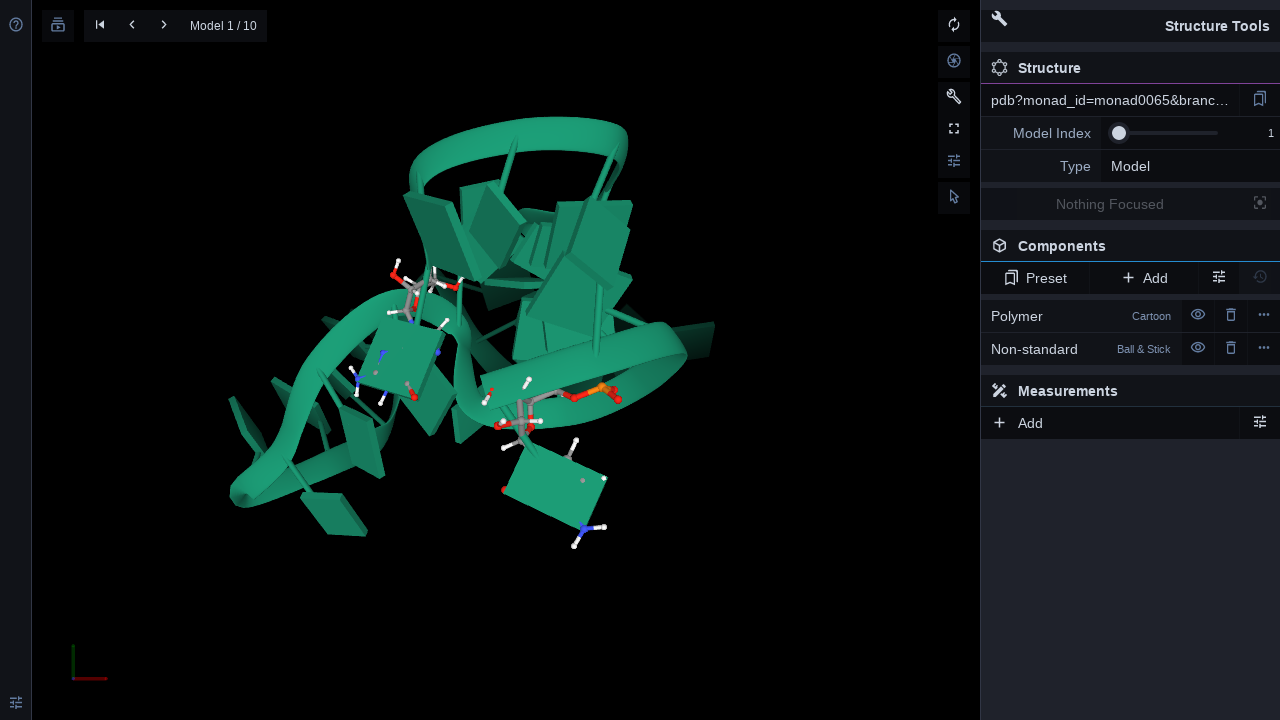

--- FILE ---
content_type: text/html; charset=utf-8
request_url: https://rnaapt3d.medals.jp/molstar?monad_id=monad0065&type=mg_optimized&branch=7
body_size: 1011
content:


<html>
<head>
  <title>PDBe Mol* Viewer</title>
  <link rel="stylesheet" type="text/css" href="static/pdbe-molstar/pdbe-molstar-1.1.1.css">
  <script src="static/pdbe-molstar/pdbe-molstar-plugin-1.1.1.js"></script>
  <meta name="viewport" content="width=device-width, user-scalable=no, minimum-scale=1.0, maximum-scale=1.0">
  <style>
    #molstar_viewer {
    }
  </style>
</head>

<body>
  <div id="molstar_viewer"></div>
<script type="text/javascript">

window.onload = () => {
var viewerInstance = new PDBeMolstarPlugin();
var viewerContainer = document.getElementById('molstar_viewer');

viewerInstance.render(viewerContainer, {
  customData: {

    url: 'pdb?monad_id=monad0065&branch=7&type=mg_optimized',

    format: 'pdb',
  },
  expanded: true,
});
viewerInstance.visual.select({
  data: [{
      entity_id: '1',
      start_residue_number: 1,
      end_residue_number: 5,
      color:{r:255,g:0,b:0},
  }]
});
console.log(viewerInstance);
console.log(viewerContainer);
}
</script>
</body>
</html>
